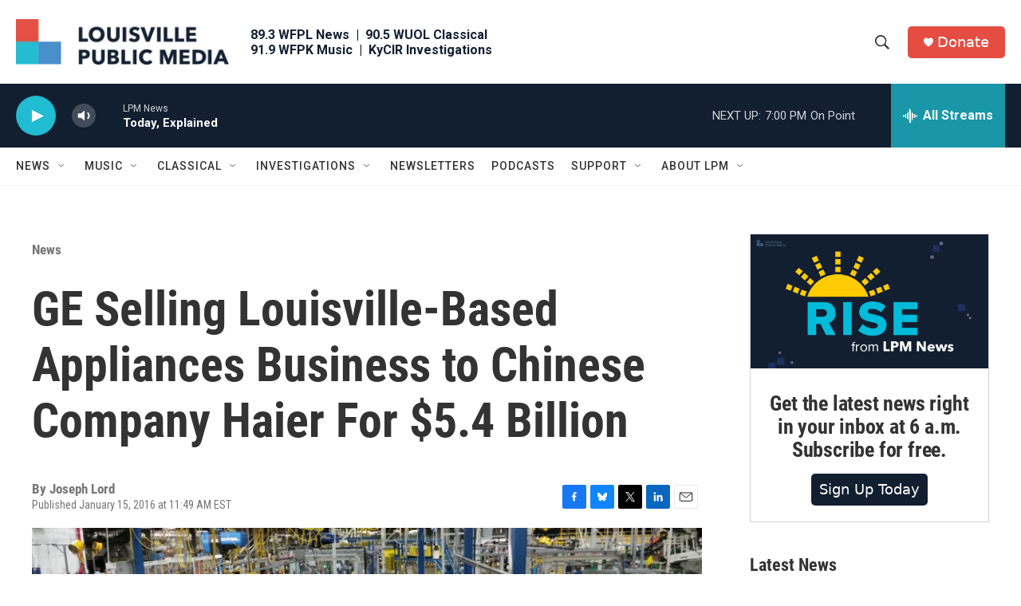

--- FILE ---
content_type: text/html; charset=utf-8
request_url: https://www.google.com/recaptcha/api2/aframe
body_size: 136
content:
<!DOCTYPE HTML><html><head><meta http-equiv="content-type" content="text/html; charset=UTF-8"></head><body><script nonce="TO0aBMsRAEfXIuOpWIs9Wg">/** Anti-fraud and anti-abuse applications only. See google.com/recaptcha */ try{var clients={'sodar':'https://pagead2.googlesyndication.com/pagead/sodar?'};window.addEventListener("message",function(a){try{if(a.source===window.parent){var b=JSON.parse(a.data);var c=clients[b['id']];if(c){var d=document.createElement('img');d.src=c+b['params']+'&rc='+(localStorage.getItem("rc::a")?sessionStorage.getItem("rc::b"):"");window.document.body.appendChild(d);sessionStorage.setItem("rc::e",parseInt(sessionStorage.getItem("rc::e")||0)+1);localStorage.setItem("rc::h",'1768866125139');}}}catch(b){}});window.parent.postMessage("_grecaptcha_ready", "*");}catch(b){}</script></body></html>